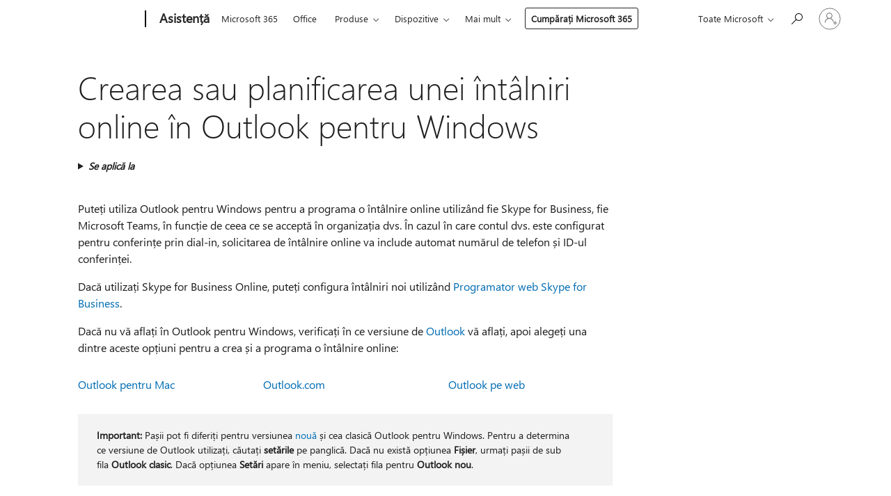

--- FILE ---
content_type: text/html; charset=utf-8
request_url: https://login.microsoftonline.com/common/oauth2/v2.0/authorize?client_id=ee272b19-4411-433f-8f28-5c13cb6fd407&redirect_uri=https%3A%2F%2Fsupport.microsoft.com%2Fsignin-oidc&response_type=code%20id_token&scope=openid%20profile%20offline_access&response_mode=form_post&nonce=639045980313962778.ZDllYzgxZjYtZTJiOC00Nzg2LWI4NGUtMGJmMTZhOTFhYmNlODcyMjE0NzQtYzIwYy00ZDFjLTlhY2QtMWNhYTM4ZmIxMThh&prompt=none&nopa=2&state=CfDJ8MF9taR5d3RHoynoKQkxN0AbuHM7bTDQdyvmGwVcjQcgxRSnKg_6jzYpi05ZAc7pf0n42a2PTPoedfHpUUjcPEHIJ8bx0iYcRkCHHhHFNbZFSXvPnCH_NPWou1OSqgJkFc_0AB9j-0WhxpEPB95j-9u3byOXRBBYokCMRMXCdTeGglFvgTYe_hCsq-Ko2TZF7j1nbZo_0z73B42Uo5HvRXmHSa-2K-te0Sj8SXfm1rqW75SvbCl8VBsOcHizM54w-NjlIXf1YXLkjOe4M2msCn0tDazuWrXwejGv9ERmdAaMWJN9DamGLjJrk7rAYYzNlNW_6Z7nrn41v32eOQL4RBCVnucRMDL2n141YUUrXUef&x-client-SKU=ID_NET6_0&x-client-ver=8.12.1.0&sso_reload=true
body_size: 10144
content:


<!-- Copyright (C) Microsoft Corporation. All rights reserved. -->
<!DOCTYPE html>
<html>
<head>
    <title>Redirecting</title>
    <meta http-equiv="Content-Type" content="text/html; charset=UTF-8">
    <meta http-equiv="X-UA-Compatible" content="IE=edge">
    <meta name="viewport" content="width=device-width, initial-scale=1.0, maximum-scale=2.0, user-scalable=yes">
    <meta http-equiv="Pragma" content="no-cache">
    <meta http-equiv="Expires" content="-1">
    <meta name="PageID" content="FetchSessions" />
    <meta name="SiteID" content="" />
    <meta name="ReqLC" content="1033" />
    <meta name="LocLC" content="en-US" />

    
<meta name="robots" content="none" />

<script type="text/javascript" nonce='WBBkLqhEJe9begXK2yppjA'>//<![CDATA[
$Config={"urlGetCredentialType":"https://login.microsoftonline.com/common/GetCredentialType?mkt=en-US","urlGoToAADError":"https://login.live.com/oauth20_authorize.srf?client_id=ee272b19-4411-433f-8f28-5c13cb6fd407\u0026scope=openid+profile+offline_access\u0026redirect_uri=https%3a%2f%2fsupport.microsoft.com%2fsignin-oidc\u0026response_type=code+id_token\u0026state=[base64]\u0026response_mode=form_post\u0026nonce=639045980313962778.ZDllYzgxZjYtZTJiOC00Nzg2LWI4NGUtMGJmMTZhOTFhYmNlODcyMjE0NzQtYzIwYy00ZDFjLTlhY2QtMWNhYTM4ZmIxMThh\u0026prompt=none\u0026x-client-SKU=ID_NET6_0\u0026x-client-Ver=8.12.1.0\u0026uaid=5e82f0c7ceee43f2bb116f7210bc00e2\u0026msproxy=1\u0026issuer=mso\u0026tenant=common\u0026ui_locales=en-US\u0026epctrc=zf1beoDbphFUjaa%2fHObzPDK6brSewqNbbfKMbpdqzjA%3d9%3a1%3aCANARY%3afCssbtJ5FXA4scAGT94QNJr6hkmynWvLmLQnr1cSeu0%3d\u0026epct=[base64]\u0026jshs=0\u0026nopa=2","urlAppError":"https://support.microsoft.com/signin-oidc","oAppRedirectErrorPostParams":{"error":"interaction_required","error_description":"Session information is not sufficient for single-sign-on.","state":"[base64]"},"iMaxStackForKnockoutAsyncComponents":10000,"fShowButtons":true,"urlCdn":"https://aadcdn.msftauth.net/shared/1.0/","urlDefaultFavicon":"https://aadcdn.msftauth.net/shared/1.0/content/images/favicon_a_eupayfgghqiai7k9sol6lg2.ico","urlPost":"/common/login","iPawnIcon":0,"sPOST_Username":"","fEnableNumberMatching":true,"sFT":"[base64]","sFTName":"flowToken","sCtx":"[base64]","fEnableOneDSClientTelemetry":true,"urlReportPageLoad":"https://login.microsoftonline.com/common/instrumentation/reportpageload?mkt=en-US","dynamicTenantBranding":null,"staticTenantBranding":null,"oAppCobranding":{},"iBackgroundImage":4,"arrSessions":[],"urlMsaStaticMeControl":"https://login.live.com/Me.htm?v=3","fApplicationInsightsEnabled":false,"iApplicationInsightsEnabledPercentage":0,"urlSetDebugMode":"https://login.microsoftonline.com/common/debugmode","fEnableCssAnimation":true,"fDisableAnimationIfAnimationEndUnsupported":true,"fSsoFeasible":true,"fAllowGrayOutLightBox":true,"fProvideV2SsoImprovements":true,"fUseMsaSessionState":true,"fIsRemoteNGCSupported":true,"urlLogin":"https://login.microsoftonline.com/common/reprocess?ctx=[base64]","urlDssoStatus":"https://login.microsoftonline.com/common/instrumentation/dssostatus","iSessionPullType":3,"fUseSameSite":true,"iAllowedIdentities":2,"isGlobalTenant":true,"uiflavor":1001,"fShouldPlatformKeyBeSuppressed":true,"fLoadStringCustomizationPromises":true,"fUseAlternateTextForSwitchToCredPickerLink":true,"fOfflineAccountVisible":false,"fEnableUserStateFix":true,"fShowAccessPassPeek":true,"fUpdateSessionPollingLogic":true,"fEnableShowPickerCredObservable":true,"fFetchSessionsSkipDsso":true,"fIsCiamUserFlowUxNewLogicEnabled":true,"fUseNonMicrosoftDefaultBrandingForCiam":true,"sCompanyDisplayName":"Microsoft Services","fRemoveCustomCss":true,"fFixUICrashForApiRequestHandler":true,"fShowUpdatedKoreanPrivacyFooter":true,"fUsePostCssHotfix":true,"fFixUserFlowBranding":true,"fEnablePasskeyNullFix":true,"fEnableRefreshCookiesFix":true,"fEnableWebNativeBridgeInterstitialUx":true,"fEnableWindowParentingFix":true,"fEnableNativeBridgeErrors":true,"urlAcmaServerPath":"https://login.microsoftonline.com","sTenantId":"common","sMkt":"en-US","fIsDesktop":true,"fUpdateConfigInit":true,"fLogDisallowedCssProperties":true,"fDisallowExternalFonts":true,"scid":1013,"hpgact":1800,"hpgid":7,"apiCanary":"[base64]","canary":"zf1beoDbphFUjaa/HObzPDK6brSewqNbbfKMbpdqzjA=9:1:CANARY:fCssbtJ5FXA4scAGT94QNJr6hkmynWvLmLQnr1cSeu0=","sCanaryTokenName":"canary","fSkipRenderingNewCanaryToken":false,"fEnableNewCsrfProtection":true,"correlationId":"5e82f0c7-ceee-43f2-bb11-6f7210bc00e2","sessionId":"d1a3f08c-58b7-404f-afb2-846527040400","sRingId":"R6","locale":{"mkt":"en-US","lcid":1033},"slMaxRetry":2,"slReportFailure":true,"strings":{"desktopsso":{"authenticatingmessage":"Trying to sign you in"}},"enums":{"ClientMetricsModes":{"None":0,"SubmitOnPost":1,"SubmitOnRedirect":2,"InstrumentPlt":4}},"urls":{"instr":{"pageload":"https://login.microsoftonline.com/common/instrumentation/reportpageload","dssostatus":"https://login.microsoftonline.com/common/instrumentation/dssostatus"}},"browser":{"ltr":1,"Chrome":1,"_Mac":1,"_M131":1,"_D0":1,"Full":1,"RE_WebKit":1,"b":{"name":"Chrome","major":131,"minor":0},"os":{"name":"OSX","version":"10.15.7"},"V":"131.0"},"watson":{"url":"/common/handlers/watson","bundle":"https://aadcdn.msftauth.net/ests/2.1/content/cdnbundles/watson.min_q5ptmu8aniymd4ftuqdkda2.js","sbundle":"https://aadcdn.msftauth.net/ests/2.1/content/cdnbundles/watsonsupportwithjquery.3.5.min_dc940oomzau4rsu8qesnvg2.js","fbundle":"https://aadcdn.msftauth.net/ests/2.1/content/cdnbundles/frameworksupport.min_oadrnc13magb009k4d20lg2.js","resetErrorPeriod":5,"maxCorsErrors":-1,"maxInjectErrors":5,"maxErrors":10,"maxTotalErrors":3,"expSrcs":["https://login.microsoftonline.com","https://aadcdn.msauth.net/","https://aadcdn.msftauth.net/",".login.microsoftonline.com"],"envErrorRedirect":true,"envErrorUrl":"/common/handlers/enverror"},"loader":{"cdnRoots":["https://aadcdn.msauth.net/","https://aadcdn.msftauth.net/"],"logByThrowing":true},"serverDetails":{"slc":"ProdSlices","dc":"SCUS","ri":"SA2XXXX","ver":{"v":[2,1,23173,3]},"rt":"2026-01-21T13:13:52","et":24},"clientEvents":{"enabled":true,"telemetryEnabled":true,"useOneDSEventApi":true,"flush":60000,"autoPost":true,"autoPostDelay":1000,"minEvents":1,"maxEvents":1,"pltDelay":500,"appInsightsConfig":{"instrumentationKey":"69adc3c768bd4dc08c19416121249fcc-66f1668a-797b-4249-95e3-6c6651768c28-7293","webAnalyticsConfiguration":{"autoCapture":{"jsError":true}}},"defaultEventName":"IDUX_ESTSClientTelemetryEvent_WebWatson","serviceID":3,"endpointUrl":""},"fApplyAsciiRegexOnInput":true,"country":"US","fBreakBrandingSigninString":true,"bsso":{"states":{"START":"start","INPROGRESS":"in-progress","END":"end","END_SSO":"end-sso","END_USERS":"end-users"},"nonce":"AwABEgEAAAADAOz_BQD0_z0QyG5WEO-Jb17z0fKqOffTkxQbuYu7qZU75CYXtiUv05Cw9bur949SS_sIjkrSf_yF3kp5BDa-dyqJCLHynecgAA","overallTimeoutMs":4000,"telemetry":{"url":"https://login.microsoftonline.com/common/instrumentation/reportbssotelemetry","type":"ChromeSsoTelemetry","nonce":"AwABDwEAAAADAOz_BQD0_-xBoB9_6C8E1FepGxNiubtQFy2ECnHyfZLtq8prQ-S04PY2VcoXUT82FvXOqcgpTiA9OMIJLGV2rxSyij0s6MF7jDLiJm5eRR-uZV7eXmLCIAA","reportStates":[]},"redirectEndStates":["end"],"cookieNames":{"aadSso":"AADSSO","winSso":"ESTSSSO","ssoTiles":"ESTSSSOTILES","ssoPulled":"SSOCOOKIEPULLED","userList":"ESTSUSERLIST"},"type":"chrome","reason":"Pull suppressed because it was already attempted and the current URL was reloaded."},"urlNoCookies":"https://login.microsoftonline.com/cookiesdisabled","fTrimChromeBssoUrl":true,"inlineMode":5,"fShowCopyDebugDetailsLink":true,"fTenantBrandingCdnAddEventHandlers":true,"fAddTryCatchForIFrameRedirects":true};
//]]></script> 
<script type="text/javascript" nonce='WBBkLqhEJe9begXK2yppjA'>//<![CDATA[
!function(){var e=window,r=e.$Debug=e.$Debug||{},t=e.$Config||{};if(!r.appendLog){var n=[],o=0;r.appendLog=function(e){var r=t.maxDebugLog||25,i=(new Date).toUTCString()+":"+e;n.push(o+":"+i),n.length>r&&n.shift(),o++},r.getLogs=function(){return n}}}(),function(){function e(e,r){function t(i){var a=e[i];if(i<n-1){return void(o.r[a]?t(i+1):o.when(a,function(){t(i+1)}))}r(a)}var n=e.length;t(0)}function r(e,r,i){function a(){var e=!!s.method,o=e?s.method:i[0],a=s.extraArgs||[],u=n.$WebWatson;try{
var c=t(i,!e);if(a&&a.length>0){for(var d=a.length,l=0;l<d;l++){c.push(a[l])}}o.apply(r,c)}catch(e){return void(u&&u.submitFromException&&u.submitFromException(e))}}var s=o.r&&o.r[e];return r=r||this,s&&(s.skipTimeout?a():n.setTimeout(a,0)),s}function t(e,r){return Array.prototype.slice.call(e,r?1:0)}var n=window;n.$Do||(n.$Do={"q":[],"r":[],"removeItems":[],"lock":0,"o":[]});var o=n.$Do;o.when=function(t,n){function i(e){r(e,a,s)||o.q.push({"id":e,"c":a,"a":s})}var a=0,s=[],u=1;"function"==typeof n||(a=n,
u=2);for(var c=u;c<arguments.length;c++){s.push(arguments[c])}t instanceof Array?e(t,i):i(t)},o.register=function(e,t,n){if(!o.r[e]){o.o.push(e);var i={};if(t&&(i.method=t),n&&(i.skipTimeout=n),arguments&&arguments.length>3){i.extraArgs=[];for(var a=3;a<arguments.length;a++){i.extraArgs.push(arguments[a])}}o.r[e]=i,o.lock++;try{for(var s=0;s<o.q.length;s++){var u=o.q[s];u.id==e&&r(e,u.c,u.a)&&o.removeItems.push(u)}}catch(e){throw e}finally{if(0===--o.lock){for(var c=0;c<o.removeItems.length;c++){
for(var d=o.removeItems[c],l=0;l<o.q.length;l++){if(o.q[l]===d){o.q.splice(l,1);break}}}o.removeItems=[]}}}},o.unregister=function(e){o.r[e]&&delete o.r[e]}}(),function(e,r){function t(){if(!a){if(!r.body){return void setTimeout(t)}a=!0,e.$Do.register("doc.ready",0,!0)}}function n(){if(!s){if(!r.body){return void setTimeout(n)}t(),s=!0,e.$Do.register("doc.load",0,!0),i()}}function o(e){(r.addEventListener||"load"===e.type||"complete"===r.readyState)&&t()}function i(){
r.addEventListener?(r.removeEventListener("DOMContentLoaded",o,!1),e.removeEventListener("load",n,!1)):r.attachEvent&&(r.detachEvent("onreadystatechange",o),e.detachEvent("onload",n))}var a=!1,s=!1;if("complete"===r.readyState){return void setTimeout(n)}!function(){r.addEventListener?(r.addEventListener("DOMContentLoaded",o,!1),e.addEventListener("load",n,!1)):r.attachEvent&&(r.attachEvent("onreadystatechange",o),e.attachEvent("onload",n))}()}(window,document),function(){function e(){
return f.$Config||f.ServerData||{}}function r(e,r){var t=f.$Debug;t&&t.appendLog&&(r&&(e+=" '"+(r.src||r.href||"")+"'",e+=", id:"+(r.id||""),e+=", async:"+(r.async||""),e+=", defer:"+(r.defer||"")),t.appendLog(e))}function t(){var e=f.$B;if(void 0===d){if(e){d=e.IE}else{var r=f.navigator.userAgent;d=-1!==r.indexOf("MSIE ")||-1!==r.indexOf("Trident/")}}return d}function n(){var e=f.$B;if(void 0===l){if(e){l=e.RE_Edge}else{var r=f.navigator.userAgent;l=-1!==r.indexOf("Edge")}}return l}function o(e){
var r=e.indexOf("?"),t=r>-1?r:e.length,n=e.lastIndexOf(".",t);return e.substring(n,n+v.length).toLowerCase()===v}function i(){var r=e();return(r.loader||{}).slReportFailure||r.slReportFailure||!1}function a(){return(e().loader||{}).redirectToErrorPageOnLoadFailure||!1}function s(){return(e().loader||{}).logByThrowing||!1}function u(e){if(!t()&&!n()){return!1}var r=e.src||e.href||"";if(!r){return!0}if(o(r)){var i,a,s;try{i=e.sheet,a=i&&i.cssRules,s=!1}catch(e){s=!0}if(i&&!a&&s){return!0}
if(i&&a&&0===a.length){return!0}}return!1}function c(){function t(e){g.getElementsByTagName("head")[0].appendChild(e)}function n(e,r,t,n){var u=null;return u=o(e)?i(e):"script"===n.toLowerCase()?a(e):s(e,n),r&&(u.id=r),"function"==typeof u.setAttribute&&(u.setAttribute("crossorigin","anonymous"),t&&"string"==typeof t&&u.setAttribute("integrity",t)),u}function i(e){var r=g.createElement("link");return r.rel="stylesheet",r.type="text/css",r.href=e,r}function a(e){
var r=g.createElement("script"),t=g.querySelector("script[nonce]");if(r.type="text/javascript",r.src=e,r.defer=!1,r.async=!1,t){var n=t.nonce||t.getAttribute("nonce");r.setAttribute("nonce",n)}return r}function s(e,r){var t=g.createElement(r);return t.src=e,t}function d(e,r){if(e&&e.length>0&&r){for(var t=0;t<e.length;t++){if(-1!==r.indexOf(e[t])){return!0}}}return!1}function l(r){if(e().fTenantBrandingCdnAddEventHandlers){var t=d(E,r)?E:b;if(!(t&&t.length>1)){return r}for(var n=0;n<t.length;n++){
if(-1!==r.indexOf(t[n])){var o=t[n+1<t.length?n+1:0],i=r.substring(t[n].length);return"https://"!==t[n].substring(0,"https://".length)&&(o="https://"+o,i=i.substring("https://".length)),o+i}}return r}if(!(b&&b.length>1)){return r}for(var a=0;a<b.length;a++){if(0===r.indexOf(b[a])){return b[a+1<b.length?a+1:0]+r.substring(b[a].length)}}return r}function f(e,t,n,o){if(r("[$Loader]: "+(L.failMessage||"Failed"),o),w[e].retry<y){return w[e].retry++,h(e,t,n),void c._ReportFailure(w[e].retry,w[e].srcPath)}n&&n()}
function v(e,t,n,o){if(u(o)){return f(e,t,n,o)}r("[$Loader]: "+(L.successMessage||"Loaded"),o),h(e+1,t,n);var i=w[e].onSuccess;"function"==typeof i&&i(w[e].srcPath)}function h(e,o,i){if(e<w.length){var a=w[e];if(!a||!a.srcPath){return void h(e+1,o,i)}a.retry>0&&(a.srcPath=l(a.srcPath),a.origId||(a.origId=a.id),a.id=a.origId+"_Retry_"+a.retry);var s=n(a.srcPath,a.id,a.integrity,a.tagName);s.onload=function(){v(e,o,i,s)},s.onerror=function(){f(e,o,i,s)},s.onreadystatechange=function(){
"loaded"===s.readyState?setTimeout(function(){v(e,o,i,s)},500):"complete"===s.readyState&&v(e,o,i,s)},t(s),r("[$Loader]: Loading '"+(a.srcPath||"")+"', id:"+(a.id||""))}else{o&&o()}}var p=e(),y=p.slMaxRetry||2,m=p.loader||{},b=m.cdnRoots||[],E=m.tenantBrandingCdnRoots||[],L=this,w=[];L.retryOnError=!0,L.successMessage="Loaded",L.failMessage="Error",L.Add=function(e,r,t,n,o,i){e&&w.push({"srcPath":e,"id":r,"retry":n||0,"integrity":t,"tagName":o||"script","onSuccess":i})},L.AddForReload=function(e,r){
var t=e.src||e.href||"";L.Add(t,"AddForReload",e.integrity,1,e.tagName,r)},L.AddIf=function(e,r,t){e&&L.Add(r,t)},L.Load=function(e,r){h(0,e,r)}}var d,l,f=window,g=f.document,v=".css";c.On=function(e,r,t){if(!e){throw"The target element must be provided and cannot be null."}r?c.OnError(e,t):c.OnSuccess(e,t)},c.OnSuccess=function(e,t){if(!e){throw"The target element must be provided and cannot be null."}if(u(e)){return c.OnError(e,t)}var n=e.src||e.href||"",o=i(),s=a();r("[$Loader]: Loaded",e);var d=new c
;d.failMessage="Reload Failed",d.successMessage="Reload Success",d.Load(null,function(){if(o){throw"Unexpected state. ResourceLoader.Load() failed despite initial load success. ['"+n+"']"}s&&(document.location.href="/error.aspx?err=504")})},c.OnError=function(e,t){var n=e.src||e.href||"",o=i(),s=a();if(!e){throw"The target element must be provided and cannot be null."}r("[$Loader]: Failed",e);var u=new c;u.failMessage="Reload Failed",u.successMessage="Reload Success",u.AddForReload(e,t),
u.Load(null,function(){if(o){throw"Failed to load external resource ['"+n+"']"}s&&(document.location.href="/error.aspx?err=504")}),c._ReportFailure(0,n)},c._ReportFailure=function(e,r){if(s()&&!t()){throw"[Retry "+e+"] Failed to load external resource ['"+r+"'], reloading from fallback CDN endpoint"}},f.$Loader=c}(),function(){function e(){if(!E){var e=new h.$Loader;e.AddIf(!h.jQuery,y.sbundle,"WebWatson_DemandSupport"),y.sbundle=null,delete y.sbundle,e.AddIf(!h.$Api,y.fbundle,"WebWatson_DemandFramework"),
y.fbundle=null,delete y.fbundle,e.Add(y.bundle,"WebWatson_DemandLoaded"),e.Load(r,t),E=!0}}function r(){if(h.$WebWatson){if(h.$WebWatson.isProxy){return void t()}m.when("$WebWatson.full",function(){for(;b.length>0;){var e=b.shift();e&&h.$WebWatson[e.cmdName].apply(h.$WebWatson,e.args)}})}}function t(){if(!h.$WebWatson||h.$WebWatson.isProxy){if(!L&&JSON){try{var e=new XMLHttpRequest;e.open("POST",y.url),e.setRequestHeader("Accept","application/json"),
e.setRequestHeader("Content-Type","application/json; charset=UTF-8"),e.setRequestHeader("canary",p.apiCanary),e.setRequestHeader("client-request-id",p.correlationId),e.setRequestHeader("hpgid",p.hpgid||0),e.setRequestHeader("hpgact",p.hpgact||0);for(var r=-1,t=0;t<b.length;t++){if("submit"===b[t].cmdName){r=t;break}}var o=b[r]?b[r].args||[]:[],i={"sr":y.sr,"ec":"Failed to load external resource [Core Watson files]","wec":55,"idx":1,"pn":p.pgid||"","sc":p.scid||0,"hpg":p.hpgid||0,
"msg":"Failed to load external resource [Core Watson files]","url":o[1]||"","ln":0,"ad":0,"an":!1,"cs":"","sd":p.serverDetails,"ls":null,"diag":v(y)};e.send(JSON.stringify(i))}catch(e){}L=!0}y.loadErrorUrl&&window.location.assign(y.loadErrorUrl)}n()}function n(){b=[],h.$WebWatson=null}function o(r){return function(){var t=arguments;b.push({"cmdName":r,"args":t}),e()}}function i(){var e=["foundException","resetException","submit"],r=this;r.isProxy=!0;for(var t=e.length,n=0;n<t;n++){var i=e[n];i&&(r[i]=o(i))}
}function a(e,r,t,n,o,i,a){var s=h.event;return i||(i=l(o||s,a?a+2:2)),h.$Debug&&h.$Debug.appendLog&&h.$Debug.appendLog("[WebWatson]:"+(e||"")+" in "+(r||"")+" @ "+(t||"??")),$.submit(e,r,t,n,o||s,i,a)}function s(e,r){return{"signature":e,"args":r,"toString":function(){return this.signature}}}function u(e){for(var r=[],t=e.split("\n"),n=0;n<t.length;n++){r.push(s(t[n],[]))}return r}function c(e){for(var r=[],t=e.split("\n"),n=0;n<t.length;n++){var o=s(t[n],[]);t[n+1]&&(o.signature+="@"+t[n+1],n++),r.push(o)
}return r}function d(e){if(!e){return null}try{if(e.stack){return u(e.stack)}if(e.error){if(e.error.stack){return u(e.error.stack)}}else if(window.opera&&e.message){return c(e.message)}}catch(e){}return null}function l(e,r){var t=[];try{for(var n=arguments.callee;r>0;){n=n?n.caller:n,r--}for(var o=0;n&&o<w;){var i="InvalidMethod()";try{i=n.toString()}catch(e){}var a=[],u=n.args||n.arguments;if(u){for(var c=0;c<u.length;c++){a[c]=u[c]}}t.push(s(i,a)),n=n.caller,o++}}catch(e){t.push(s(e.toString(),[]))}
var l=d(e);return l&&(t.push(s("--- Error Event Stack -----------------",[])),t=t.concat(l)),t}function f(e){if(e){try{var r=/function (.{1,})\(/,t=r.exec(e.constructor.toString());return t&&t.length>1?t[1]:""}catch(e){}}return""}function g(e){if(e){try{if("string"!=typeof e&&JSON&&JSON.stringify){var r=f(e),t=JSON.stringify(e);return t&&"{}"!==t||(e.error&&(e=e.error,r=f(e)),(t=JSON.stringify(e))&&"{}"!==t||(t=e.toString())),r+":"+t}}catch(e){}}return""+(e||"")}function v(e){var r=[];try{
if(jQuery?(r.push("jQuery v:"+jQuery().jquery),jQuery.easing?r.push("jQuery.easing:"+JSON.stringify(jQuery.easing)):r.push("jQuery.easing is not defined")):r.push("jQuery is not defined"),e&&e.expectedVersion&&r.push("Expected jQuery v:"+e.expectedVersion),m){var t,n="";for(t=0;t<m.o.length;t++){n+=m.o[t]+";"}for(r.push("$Do.o["+n+"]"),n="",t=0;t<m.q.length;t++){n+=m.q[t].id+";"}r.push("$Do.q["+n+"]")}if(h.$Debug&&h.$Debug.getLogs){var o=h.$Debug.getLogs();o&&o.length>0&&(r=r.concat(o))}if(b){
for(var i=0;i<b.length;i++){var a=b[i];if(a&&"submit"===a.cmdName){try{if(JSON&&JSON.stringify){var s=JSON.stringify(a);s&&r.push(s)}}catch(e){r.push(g(e))}}}}}catch(e){r.push(g(e))}return r}var h=window,p=h.$Config||{},y=p.watson,m=h.$Do;if(!h.$WebWatson&&y){var b=[],E=!1,L=!1,w=10,$=h.$WebWatson=new i;$.CB={},$._orgErrorHandler=h.onerror,h.onerror=a,$.errorHooked=!0,m.when("jQuery.version",function(e){y.expectedVersion=e}),m.register("$WebWatson")}}(),function(){function e(e,r){
for(var t=r.split("."),n=t.length,o=0;o<n&&null!==e&&void 0!==e;){e=e[t[o++]]}return e}function r(r){var t=null;return null===u&&(u=e(i,"Constants")),null!==u&&r&&(t=e(u,r)),null===t||void 0===t?"":t.toString()}function t(t){var n=null;return null===a&&(a=e(i,"$Config.strings")),null!==a&&t&&(n=e(a,t.toLowerCase())),null!==n&&void 0!==n||(n=r(t)),null===n||void 0===n?"":n.toString()}function n(e,r){var n=null;return e&&r&&r[e]&&(n=t("errors."+r[e])),n||(n=t("errors."+e)),n||(n=t("errors."+c)),n||(n=t(c)),n}
function o(t){var n=null;return null===s&&(s=e(i,"$Config.urls")),null!==s&&t&&(n=e(s,t.toLowerCase())),null!==n&&void 0!==n||(n=r(t)),null===n||void 0===n?"":n.toString()}var i=window,a=null,s=null,u=null,c="GENERIC_ERROR";i.GetString=t,i.GetErrorString=n,i.GetUrl=o}(),function(){var e=window,r=e.$Config||{};e.$B=r.browser||{}}(),function(){function e(e,r,t){e&&e.addEventListener?e.addEventListener(r,t):e&&e.attachEvent&&e.attachEvent("on"+r,t)}function r(r,t){e(document.getElementById(r),"click",t)}
function t(r,t){var n=document.getElementsByName(r);n&&n.length>0&&e(n[0],"click",t)}var n=window;n.AddListener=e,n.ClickEventListenerById=r,n.ClickEventListenerByName=t}();
//]]></script> 
<script type="text/javascript" nonce='WBBkLqhEJe9begXK2yppjA'>//<![CDATA[
!function(t,e){!function(){var n=e.getElementsByTagName("head")[0];n&&n.addEventListener&&(n.addEventListener("error",function(e){null!==e.target&&"cdn"===e.target.getAttribute("data-loader")&&t.$Loader.OnError(e.target)},!0),n.addEventListener("load",function(e){null!==e.target&&"cdn"===e.target.getAttribute("data-loader")&&t.$Loader.OnSuccess(e.target)},!0))}()}(window,document);
//]]></script>
    <script type="text/javascript" nonce='WBBkLqhEJe9begXK2yppjA'>
        ServerData = $Config;
    </script>

    <script data-loader="cdn" crossorigin="anonymous" src="https://aadcdn.msftauth.net/shared/1.0/content/js/FetchSessions_Core_Zrgqf3NDZY6QoRSGjvZAAQ2.js" integrity='sha384-ZiCm7FNkvHCzGABuQsNqI+NbQpuukT8O8DH+5NRo+GBSrdhUPzoMJLcFvVj8ky+R' nonce='WBBkLqhEJe9begXK2yppjA'></script>

</head>
<body data-bind="defineGlobals: ServerData" style="display: none">
</body>
</html>

--- FILE ---
content_type: application/javascript
request_url: https://mem.gfx.ms/meversion?partner=SMCConvergence&market=ro-ro&uhf=1
body_size: 9869
content:
window.MSA=window.MSA||{};window.MSA.MeControl=window.MSA.MeControl||{};window.MSA.MeControl.Config={"ver":"10.25136.1","mkt":"ro-RO","ptn":"smcconvergence","gfx":"https://amcdn.msftauth.net","dbg":false,"aad":true,"int":false,"pxy":true,"msTxt":false,"rwd":true,"telEvs":"PageAction, PageView, ContentUpdate, OutgoingRequest, ClientError, PartnerApiCall, TrackedScenario","instKey":"b8ffe739c47a401190627519795ca4d2-044a8309-9d4b-430b-9d47-6e87775cbab6-6888","oneDSUrl":"https://js.monitor.azure.com/scripts/c/ms.shared.analytics.mectrl-3.gbl.min.js","remAcc":true,"main":"meBoot","wrapperId":"uhf","cdnRegex":"^(?:https?:\\/\\/)?(mem\\.gfx\\.ms(?!\\.)|controls\\.account.microsoft?(?:-int|-dev)?(\\.com)?(:[0-9]{1,6})|amcdn\\.ms(?:ft)?auth\\.net(?!\\.))","timeoutMs":30000,"graphv2":true,"graphinfo":{"graphclientid":"7eadcef8-456d-4611-9480-4fff72b8b9e2","graphscope":"user.read","graphcodeurl":"https://login.microsoftonline.com/common/oauth2/v2.0/authorize","graphredirecturi":"https://amcdn.msftauth.net/me/callgraph","graphphotourl":"https://graph.microsoft.com/v1.0/me/photos/96x96/$value"},"aadUrl":"https://myaccount.microsoft.com","msaUrl":"https://account.microsoft.com/","authAppUpsellUrl":"","cache":true,"cacheRetention":{"picRetention":604800000,"authAppRetention":94670856000},"enableAADTelemetry":true,"enableTelemetry":true};window.MeControl=window.MeControl||{};window.MeControl.Config={"ver":"10.25136.1","mkt":"ro-RO","ptn":"smcconvergence","gfx":"https://amcdn.msftauth.net","dbg":false,"aad":true,"int":false,"pxy":true,"msTxt":false,"rwd":true,"telEvs":"PageAction, PageView, ContentUpdate, OutgoingRequest, ClientError, PartnerApiCall, TrackedScenario","instKey":"b8ffe739c47a401190627519795ca4d2-044a8309-9d4b-430b-9d47-6e87775cbab6-6888","oneDSUrl":"https://js.monitor.azure.com/scripts/c/ms.shared.analytics.mectrl-3.gbl.min.js","remAcc":true,"main":"meBoot","wrapperId":"uhf","cdnRegex":"^(?:https?:\\/\\/)?(mem\\.gfx\\.ms(?!\\.)|controls\\.account.microsoft?(?:-int|-dev)?(\\.com)?(:[0-9]{1,6})|amcdn\\.ms(?:ft)?auth\\.net(?!\\.))","timeoutMs":30000,"graphv2":true,"graphinfo":{"graphclientid":"7eadcef8-456d-4611-9480-4fff72b8b9e2","graphscope":"user.read","graphcodeurl":"https://login.microsoftonline.com/common/oauth2/v2.0/authorize","graphredirecturi":"https://amcdn.msftauth.net/me/callgraph","graphphotourl":"https://graph.microsoft.com/v1.0/me/photos/96x96/$value"},"aadUrl":"https://myaccount.microsoft.com","msaUrl":"https://account.microsoft.com/","authAppUpsellUrl":"","cache":true,"cacheRetention":{"picRetention":604800000,"authAppRetention":94670856000},"enableAADTelemetry":true,"enableTelemetry":true};this.MeControl=this.MeControl||{},this.MeControl.WebInline=function(t){"use strict";var o=function(){return(o=Object.assign||function(e){for(var n,t=1,r=arguments.length;t<r;t++)for(var o in n=arguments[t])Object.prototype.hasOwnProperty.call(n,o)&&(e[o]=n[o]);return e}).apply(this,arguments)};function i(){for(var e=0,n=0,t=arguments.length;n<t;n++)e+=arguments[n].length;var r=Array(e),o=0;for(n=0;n<t;n++)for(var i=arguments[n],a=0,c=i.length;a<c;a++,o++)r[o]=i[a];return r}var n,r="ABCDEFGHIJKLMNOPQRSTUVWXYZabcdefghijklmnopqrstuvwxyz0123456789+/",a=16,c=63,s=f();function u(){return s}function f(e){var n=0,t=e||function(){var e="";for(;e.length<a;)e+=r[Math.floor(Math.random()*r.length)];return e}();return{getValue:function(){var e=t+"."+n;return e.length>c&&(e=e.substring(0,c)+"!"),e},extend:function(){t=this.getValue(),n=0},increment:function(){n++}}}function l(){return n}function d(e){n=e}var p=window,m=p.MeControl=p.MeControl||{},v=Date.now?function(){return Date.now()}:function(){return+new Date},g=function(){return p.performance.now()},h=function(){return p.performance&&p.performance.getEntries?window.performance.getEntries():[]},y=function(){return p.location};var e=p.requestAnimationFrame?function(e){return p.requestAnimationFrame(e)}:function(e){return setTimeout(function(){return e(g())})},C="mectrl",w="_",S=new RegExp("^"+C,"i");function T(){for(var e=[],n=0;n<arguments.length;n++)e[n]=arguments[n];var t=e.join(w);return S.test(t)||(t=C+w+t),t}var b="MeControlError::";function A(e,n){void 0===n&&(n=!1);var t=new Error(""+b+e);return t.mcIsTimeout=n,t}var E=(Object.defineProperty(N.prototype,"defaultPrevented",{get:function(){return this._defaultPrevented},enumerable:!0,configurable:!0}),N.prototype.preventDefault=function(){this._defaultPrevented=!0},N);function N(e,n){this.type=e,this.detail=n,this._defaultPrevented=!1}var I=(P.prototype.addEventListener=function(e,n){e in this._listeners||(this._listeners[e]=[]),this._listeners[e].push(n)},P.prototype.removeEventListener=function(e,n){if(e in this._listeners){var t=this._listeners[e],r=t.indexOf(n);-1!==r&&t.splice(r,1)}},P.prototype.dispatchEvent=function(e){if(!(e.type in this._listeners))return!0;for(var n=this._listeners[e.type],t=new E(e.type,e.detail),r=0,o=n.length;r<o;r++)n[r].call(this,t);return!t.defaultPrevented},P);function P(){this._listeners={}}var M="msameid";t.id=U();try{var D=p.sessionStorage;D&&(t.id=D.getItem(M)||U(),D.setItem(M,t.id))}catch(e){}function U(){return(e()+e()+"-"+e()+"-4"+e().substr(0,3)+"-"+e()+"-"+e()+e()+e()).toLowerCase();function e(){return(65536*(1+Math.random())|0).toString(16).substring(1)}}function O(e,n){return Object.prototype.hasOwnProperty.call(e,n)}var x,L,k=Object.assign||o,_={};function R(e,n){e=e.toLowerCase(),_[e]=_[e]||{},k(_[e],n)}var F=null;function j(){var e=m.Config;return null==F&&""!=m.Config.cdnRegex&&(L=new RegExp(m.Config.cdnRegex),F=V(L)),F||e.gfx}function V(e){var n=document.getElementsByTagName("script");if(n)for(var t=Array.prototype.slice.call(n),r=0;r<t.length;r++){var o=e.exec(t[r].src);if(o)return o[0]}}function B(e){try{return new URL(e),!0}catch(e){return!1}}var J,q=[],G=/ContentUpdate|PageAction|TrackedScenario/,W=!0,H=!1,X="complete"===document.readyState,z=[];function K(e){!(W=e)&&0<z.length&&Y()}function Q(e,n){var t=e.partA.name.split(".").pop();m.Config.telEvs&&-1!==m.Config.telEvs.indexOf(t)&&(z.push(e),W?(H||(H=!0,window.addEventListener("beforeunload",Y,!0)),X&&!1!==n&&(!0===n||G.test(t))&&setTimeout(Y,0)):Y())}function Y(){if(window.removeEventListener("beforeunload",Y,!0),H=!1,0<z.length){if(!m.Config.isUT)J(z),function(){for(var e=0;e<q.length;e++)if(q[e][1]())return q[e][0];return function(){}}()(z);z=[]}}function Z(e){return e?e.replace(/([^?&]*)=([^&#]*)/g,"$1=**").replace(/#.*/,""):e}X||window.addEventListener("load",function(){X=!0,Y()});var $=U(),ee=[],ne="None",te={counts:"0-0"};function re(e){var n=u();return n.increment(),"ContentUpdate"===e.eventType&&e.content&&"Application"===e.content.source&&(ne=e.content.id),{cv:n.getValue(),impressionGuid:$,pageName:ne,date:new Date,timestamp:g(),accounts:te}}function oe(){return te.current}var ie=g(),ae={};function ce(e,n){var t=Z(y().href);return{metaTags:{authtype:n&&n.toString(),pgpart:m.Config.ptn},config:m.Config,url:t,accts:e}}function se(e,n,t){return{ver:"2.1",name:e,time:n.toISOString(),appId:"JS:MeControl",cV:t,flags:2097152,ext:{javascript:{ver:"1.1",libVer:"4.2.3",domain:y().hostname,userConsent:!1},app:{env:m.Config.int?"Test":"Prod"}}}}function ue(e,n){ae[e]=n,function(e){for(var n=[],t=[],r=0;r<ee.length;r++)ee[r][0].eventType===e?t.push(ee[r]):n.push(ee[r]);return ee=n,t}(e).forEach(function(e){Q(n(e[0],e[1]),e[0].isCritical)})}function fe(e){var n=function(e){var n=ae[e.eventType];return n?n(e,re(e)):null}(e);n?Q(n,e.isCritical):function(e){ee.push([e,re(e)])}(e)}var le="Ms.Webi.ClientError";function de(e,n){var t;return{partA:se(le,n.date,n.cv),partB:void 0,partC:{baseType:void 0,errorName:e.name,errorMessage:(t=e.details,t.replace(/\n/g,"\\n")),errorType:e.type,errorInfo:JSON.stringify(ce(n.accounts.counts,n.accounts.current)),severity:e.severity||2,wasDisplayed:e.displayed,pageName:n.pageName,impressionGuid:n.impressionGuid,market:m.Config.mkt}}}var pe="Ms.Webi.OutgoingRequest",me="Ms.Qos.OutgoingServiceRequest";function ve(e,n){var t=function(e){for(var n=h(),t=0,r=n;t<r.length;t++){var o=r[t];if(o.name===e||-1!==o.name.indexOf(e))return o}return}(e.url),r=Math.round(ge(t)||e.duration),o=function(e){if(e){var n=document.createElement("a");n.href=e;for(var t=n.pathname.split("/"),r=t.length-1;0<=r;r--)if(t[r])return t[r]}return}(t?t.name:e.url)||e.serviceOperation;return{partA:se(pe,n.date,n.cv),partB:{operationName:o,dependencyOperationName:e.serviceOperation,dependencyName:e.service,latencyMs:r,succeeded:e.success,targetUri:Z(e.url)},partC:{baseType:me,message:e.message,pageName:n.pageName,impressionGuid:n.impressionGuid,market:m.Config.mkt,customData:JSON.stringify(k({},{computedDuration:e.duration||-1,perfDuration:ge(t)||-1},ce(n.accounts.counts,n.accounts.current)))}}}function ge(e){if(e)switch(e.entryType){case"navigation":return e.responseEnd-e.startTime;case"resource":default:return e.duration}}var he="Ms.Webi.MeControl.TrackedScenario";function ye(e,n){return{partA:se(he,n.date,n.cv),partB:void 0,partC:{baseType:void 0,partner:m.Config.ptn,controlVersion:m.Config.ver,market:m.Config.mkt,scenario:e.scenario,action:e.action,previousAction:e.previousAction,success:e.success,durationMs:e.durationMs,details:e.details}}}var Ce=setTimeout;function we(e){return Boolean(e&&void 0!==e.length)}function Se(){}function Te(e){if(!(this instanceof Te))throw new TypeError("Promises must be constructed via new");if("function"!=typeof e)throw new TypeError("not a function");this._state=0,this._handled=!1,this._value=void 0,this._deferreds=[],Pe(e,this)}function be(t,r){for(;3===t._state;)t=t._value;0!==t._state?(t._handled=!0,Te._immediateFn(function(){var e=1===t._state?r.onFulfilled:r.onRejected;if(null!==e){var n;try{n=e(t._value)}catch(e){return void Ee(r.promise,e)}Ae(r.promise,n)}else(1===t._state?Ae:Ee)(r.promise,t._value)})):t._deferreds.push(r)}function Ae(n,e){try{if(e===n)throw new TypeError("A promise cannot be resolved with itself.");if(e&&("object"==typeof e||"function"==typeof e)){var t=e.then;if(e instanceof Te)return n._state=3,n._value=e,void Ne(n);if("function"==typeof t)return void Pe(function(e,n){return function(){e.apply(n,arguments)}}(t,e),n)}n._state=1,n._value=e,Ne(n)}catch(e){Ee(n,e)}}function Ee(e,n){e._state=2,e._value=n,Ne(e)}function Ne(e){2===e._state&&0===e._deferreds.length&&Te._immediateFn(function(){e._handled||Te._unhandledRejectionFn(e._value)});for(var n=0,t=e._deferreds.length;n<t;n++)be(e,e._deferreds[n]);e._deferreds=null}function Ie(e,n,t){this.onFulfilled="function"==typeof e?e:null,this.onRejected="function"==typeof n?n:null,this.promise=t}function Pe(e,n){var t=!1;try{e(function(e){t||(t=!0,Ae(n,e))},function(e){t||(t=!0,Ee(n,e))})}catch(e){if(t)return;t=!0,Ee(n,e)}}Te.prototype.catch=function(e){return this.then(null,e)},Te.prototype.then=function(e,n){var t=new this.constructor(Se);return be(this,new Ie(e,n,t)),t},Te.prototype.finally=function(n){var t=this.constructor;return this.then(function(e){return t.resolve(n()).then(function(){return e})},function(e){return t.resolve(n()).then(function(){return t.reject(e)})})},Te.all=function(n){return new Te(function(r,o){if(!we(n))return o(new TypeError("Promise.all accepts an array"));var i=Array.prototype.slice.call(n);if(0===i.length)return r([]);var a=i.length;function c(n,e){try{if(e&&("object"==typeof e||"function"==typeof e)){var t=e.then;if("function"==typeof t)return void t.call(e,function(e){c(n,e)},o)}i[n]=e,0==--a&&r(i)}catch(e){o(e)}}for(var e=0;e<i.length;e++)c(e,i[e])})},Te.resolve=function(n){return n&&"object"==typeof n&&n.constructor===Te?n:new Te(function(e){e(n)})},Te.reject=function(t){return new Te(function(e,n){n(t)})},Te.race=function(o){return new Te(function(e,n){if(!we(o))return n(new TypeError("Promise.race accepts an array"));for(var t=0,r=o.length;t<r;t++)Te.resolve(o[t]).then(e,n)})},Te._immediateFn="function"==typeof setImmediate&&function(e){setImmediate(e)}||function(e){Ce(e,0)},Te._unhandledRejectionFn=function(e){"undefined"!=typeof console&&console&&console.warn("Possible Unhandled Promise Rejection:",e)};var Me,De=window,Ue=3;if("performance"in window==0&&(De.performance={}),Date.now=Date.now||function(){return(new Date).getTime()},"now"in window.performance==!1){var Oe=Date.now();window.performance.timing&&window.performance.timing.navigationStart&&(Oe=window.performance.timing.navigationStart),window.performance.now=function(){return Date.now()-Oe}}var xe=[];function Le(e){xe=xe.concat(e),ke()}function ke(){Me&&(xe.forEach(function(e){Me.track(function(e){return{name:e.partA.name,data:o(o({},e.partA),{data:o({baseData:e.partB&&o({},e.partB)},e.partC)})}}(e))}),xe=[])}var _e=window,Re=(void 0!==_e.trustedTypes&&void 0!==_e.trustedTypes.createPolicy?_e.trustedTypes:{createPolicy:function(e,n){return n}}).createPolicy("1DSScriptURL",{createScriptURL:function(e){if(e){if("https://js.monitor.azure.com"===new URL(e).origin)return e;throw A("1DS Script url is not trusted. Does not match the expected origin.")}throw A("1DS Script url is not trusted. Expected url is not defined.")}});function Fe(){return new Te(function(o,n){if(Me)o();else{var i=0,t=m.Config.oneDSUrl,e=document.getElementsByTagName("head")[0],r=document.createElement("script");r.async=!0,r.type="text/javascript",r.charset="UTF-8";try{r.src=Re.createScriptURL(t)}catch(e){c(),n(e)}var a=setTimeout(function(){c(),n(A("oneDsMeControl download timed out: "+t,!0))},m.Config.timeoutMs);r.onload=s,r.onerror=function(e){c(),n(A("oneDsMeControl failed to download/parse/compile: "+t,!0))},r.crossOrigin="anonymous",e.appendChild(r)}function c(){clearTimeout(a),r&&(r.onerror=r.onload=void 0,r=void 0)}function s(e){i<Ue?setTimeout(u,0):n("oneDsMeControl did not instantiate")}function u(){i++;try{if(!De.oneDsMeControl)throw"oneDsMeControl variable is undefined";var e=new De.oneDsMeControl.AppInsightsCore,n=new De.oneDsMeControl.PostChannel,t=new De.oneDsMeControl.PropertiesPlugin,r={instrumentationKey:m.Config.instKey,extensions:[n,t],extensionConfig:[],cookieCfg:{ignoreCookies:["ANON","MicrosoftApplicationsTelemetryDeviceId"]}};r.extensionConfig[n.identifier]={eventsLimitInMem:50},r.extensionConfig[t.identifier]={gpcDataSharingOptIn:!1,hashIdentifiers:!0},e.initialize(r,[]),Me=e,c(),o()}catch(e){s()}}})}function je(e){var n,t;!function(e){J=e}(Le),K(!1),ue("ClientError",de),ue("OutgoingRequest",ve),ue("TrackedScenario",ye),(null===(t=null===(n=m)||void 0===n?void 0:n.Config)||void 0===t?void 0:t.enableTelemetry)&&Fe().then(function(){ke()}).catch(function(){Fe().then(function(){ke()})})}function Ve(e){var n,t,r,o;if((null===(t=null===(n=m)||void 0===n?void 0:n.Config)||void 0===t?void 0:t.enableTelemetry)&&((null===(o=null===(r=m)||void 0===r?void 0:r.Config)||void 0===o?void 0:o.enableAADTelemetry)||"aad"!==oe()&&void 0!==oe())){var i,a;if("ContentUpdate"===(a=e).eventType&&"Application"===a.content.source&&"Initial Collapsed"===a.content.id||"PageAction"===(i=e).eventType&&i.content&&("Sign Out"==i.content.id||"View Account"==i.content.id)){var c=l();if(c){var s=new E("telemetry",{data:{event:e}});c.syntheticEventTarget.dispatchEvent(s)}}fe(e)}}function Be(){var n=g();h().filter(function(e){return function(e){var n=document.createElement("a");n.href=e;var t=n.hostname;return Je.test(t)}(e.name)}).forEach(function(e){return Ve({eventType:"OutgoingRequest",serviceOperation:"LoadResource",service:"MeControl",url:e.name,success:!0,duration:n-e.startTime})})}je(m.Config&&m.Config.main);var Je=/^(?:mem\.gfx\.ms|controls\.account\.microsoft|amcdn\.ms(?:ft)?auth\.net)/i;function qe(r,o){return new Te(function(e,n){var t=setTimeout(function(){n(A("Promise timed out after "+o+"ms.",!0))},o);r.then(e,n).finally(function(){clearTimeout(t)})})}void 0!==p.Promise&&-1!==p.Promise.toString().indexOf("[native code]")&&(Te._immediateFn=function(e){return p.Promise.resolve().then(e)}),Te._unhandledRejectionFn=function(e){Ve({eventType:"ClientError",isCritical:!0,name:e.message||"(falsey message property on error)",type:"UnhandledPromiseRejection",details:e.stack||"",displayed:!1,severity:e.mcIsTimeout?3:2})};var Ge=[];var We={};function He(e){return We[e]}function Xe(e,n,t){We[e]={id:e,bundlePromise:n,exports:t}}function ze(e,n,t){var r,o;o="function"==typeof n?(r=[],n):(r=n,t),function(e,n,t){Ge.push({id:e,deps:n,factory:t})}(e,r,o)}var Ke={"@mecontrol/web-inline":"meInline","@mecontrol/web-boot":"meBoot","@mecontrol/web-core":"meCore"},Qe=window,Ye=(void 0!==Qe.trustedTypes&&void 0!==Qe.trustedTypes.createPolicy?Qe.trustedTypes:{createPolicy:function(e,n){return n}}).createPolicy("MeControlScriptURL",{createScriptURL:function(e){if(B(e)&&new URL(e).origin===j()||!B(e)&&0===e.indexOf(j()))return e;throw A("MeControl Script url is not trusted. Does not match the expected origin.")}});function Ze(e){try{e in Ke&&(e=Ke[e]),$e();var n=He(e);if(n)return n.bundlePromise;var t=function(u){return new Te(function(i,a){var e=g(),c=function(e){var n=m.Config;return j()+"/scripts/me/MeControl/"+n.ver+"/"+n.mkt+"/"+e+(n.dbg?"":".min")+".js"}(u),n=document.getElementsByTagName("head")[0],t=document.createElement("script");t.async=!0,t.type="text/javascript",t.charset="UTF-8";try{t.src=Ye.createScriptURL(c)}catch(e){s(),a(e)}var r=setTimeout(function(){var e=s(),n="Bundle download timed out";en(u,e,c,!0,n),a(A(n+": "+u+" ("+c+")",!0))},m.Config.timeoutMs);function s(){return clearTimeout(r),t&&(t.onerror=t.onload=void 0,t=void 0),g()-e}t.onload=function(e){var t=s();$e();var n=He(u),r=n&&n.exports;if(r)qe(r,m.Config.timeoutMs).then(function(e){en(u,t,c,!1),i(e)}).catch(function(e){var n=e.mcIsTimeout?"Resolving deps and exports timed out":"Resolving deps and exports failed";en(u,t,c,!0,n),a(A(n+": "+u+" ("+c+"). Inner error: "+e.message,e.mcIsTimeout))});else{var o=void 0;o=p.MeControlDefine!=ze?"window.MeControlDefine does not equal this bundle's meDefine function. Did you load Me Control twice?":"Bundle failed to load exports",en(u,t,c,!0,o),a(A(o+": "+u+" ("+c+")",!1))}},t.onerror=function(e){var n=s(),t="Bundle failed to download/parse/compile";en(u,n,c,!0,t),a(A(t+": "+u+" ("+c+")",!1))},t.crossOrigin="anonymous",n.appendChild(t)})}(e);return Xe(e,t),t}catch(e){return Te.reject(e)}}function $e(){for(var e=function(){var n=Ge.pop();if(n){var t={},e=Te.all(n.deps.map(function(e){return"exports"===e?t:Ze(e)})).then(function(e){n.factory.apply(n,e)}).then(function(){return t}),r=He(n.id);r?r.exports=e:Xe(n.id,e,e)}};Ge.length;)e()}function en(e,n,t,r,o){Ve({eventType:"OutgoingRequest",serviceOperation:"DownloadScript",service:"MeControl",url:t,success:!r,duration:n,message:o})}function nn(){var i,a=[],c=0;function s(e){var n=e.name;i&&O(i,n)&&i[n].apply(i,e.params)}return{setComponent:function(e){i=e;var n=a;a=[];for(var t=0;t<n.length;t++)s(n[t])},handleCall:function(r,o){return void 0===o&&(o=!1),function(){for(var e=[],n=0;n<arguments.length;n++)e[n]=arguments[n];var t={name:r,params:e};i?s(t):a.splice(o?c++:a.length,0,t)}}}}var tn=nn(),rn=tn.setComponent,on=function(){return rn},an={setActiveAccount:cn("setActiveAccount"),setCommands:cn("setCommands"),setAccountPicture:cn("setAccountPicture"),setProfilePicture:cn("setProfilePicture"),refreshProfilePicture:cn("refreshProfilePicture"),refreshAccountPicture:cn("refreshAccountPicture"),setTheme:cn("setTheme"),setHeaderTheme:cn("setHeaderTheme"),setDisplayMode:cn("setDisplayMode"),loadPresenceConfig:cn("loadPresenceConfig"),setPresence:cn("setPresence"),addEventListener:cn("addEventListener"),removeEventListener:cn("removeEventListener")};function cn(t){var r=tn.handleCall(t);return function(){for(var e=[],n=0;n<arguments.length;n++)e[n]=arguments[n];Ve({eventType:"PartnerApiCall",method:t,params:i(e)}),r.apply(void 0,e)}}var sn="white-space: nowrap; text-overflow: ellipsis; overflow: hidden; max-width: 160px; display: inline-block; line-height: 48px; font-family: 'Segoe UI'; font-size: 12.4px; color: rgb(80,80,80); padding: 0 10px;",un=0;function fn(n,t){un=g();function r(e){Ve({eventType:"TrackedScenario",scenario:"Load",previousAction:"START",action:"END",success:e,durationMs:ln(),details:t})}return Ze(m.Config.main).then(function(e){return e.init(n,on())}).then(function(){r(!0)},function(e){throw"suiteshell"!==m.Config.wrapperId&&dn(n),r(!1),e})}function ln(){return g()-un}function dn(e){if(!e)throw A("No options object given before showHeaderNoJs was called");var n=function(e){var n,t=e.currentAccount&&"signedIn"==e.currentAccount.authenticatedState,r=t?e.primaryUXConfig.signOutStr:e.primaryUXConfig.signInStr,o=null,i=e.authProviderConfig;switch(i.type){case"partnerManaged":o=t?function(){return i.signOutFromApp({currentAccount:e.currentAccount})}:function(){return i.signIn({signInType:i.signInExperienceTypes})};break;case"adalJsWithMsaFed":case"adalJsAadOnly":o=t?function(){return i.signOutFromApp({currentAccount:e.currentAccount})}:function(){return i.signIn({signInType:4})};break;case"msalJsAadOnly":case"msalJsWithMsa":o=t?function(){return i.signOutFromApp({currentAccount:e.currentAccount})}:function(){return i.signIn({signInType:4})};break;case"v1BackCompat":var a=i.rpData,c=t?"signOutUrl":"signInUrl",s=a.aadInfo&&a.aadInfo[c],u=a.msaInfo&&a.msaInfo[c];"aad"===a.preferredIdp&&s?n=s:"msa"===a.preferredIdp&&u?n=u:s?n=s:u&&(n=u);break;default:var f=t?i.appSignOutUrl:i.appSignInUrl;n="function"==typeof f?f({currentAccount:e.currentAccount}):f}return{str:r,href:n,onClick:o}}(e),t=document.createTextNode(n.str||""),r=document.createElement("a");r.href=n.href||"#",r.style.cssText=sn,r.onclick=n.onClick,r.appendChild(t);var o=document.createElement("div");o.className="msame_Header",o.appendChild(r);var i=document.createElement("div");i.appendChild(o);var a=e.shadowDOMContainerElement||document.getElementById(e.containerId);a&&(a.innerHTML="",a.appendChild(i))}function pn(e){return mn(e.currentPresence)&&function(e){if(e){for(var n=0;n<e.length;n++)if(!mn(e[n]))return!1;return!0}return!1}(e.presenceList)}function mn(e){return!!e&&(0<e.key.length&&null!=e.key&&null!=e.key&&0<e.presenceString.length&&null!=e.presenceString&&null!=e.presenceString&&0<e.imageUrl.length&&null!=e.imageUrl&&null!=e.imageUrl)}function vn(e){if(!e)throw A("Options must be an object. Received "+typeof e+".");if(!(e=o({},e)).authProviderConfig)throw A("options.authProviderConfig not correctly defined. Received "+e.authProviderConfig+".");e.presenceConfig&&pn(e.presenceConfig);var n=e.primaryUXConfig=e.primaryUXConfig||{};e.events=e.events||{},e.primaryUXConfig.signInStr=n.signInStr||"Sign in",e.primaryUXConfig.signOutStr=n.signOutStr||"Sign out";var t=["compressed"];e.primaryUXConfig.displayModes=n.displayModes&&n.displayModes.filter(function(e){return-1!=t.indexOf(e.type)})||[],e.appContextConfig&&e.appContextConfig.commands&&(e.appContextConfig.commands=e.appContextConfig.commands.slice(0,5));var r=e;return r.syntheticEventTarget=new I,function(e){var n;if(e&&e.events)for(n in e.events)if(O(e.events,n)){var t=e.events[n];t&&e.syntheticEventTarget.addEventListener(n.toLowerCase(),t)}}(r),d(r),r}function gn(){for(var e=[],n=0;n<arguments.length;n++)e[n]=arguments[n];return k.apply(void 0,i([m],e))}function hn(e){return{apiGeneration:"GEN2",containerId:e.containerId,appContextConfig:{commands:yn(e.extensibleLinks)},currentAccount:e.userData?Sn(e.userData):void 0,events:e.events?Cn(e.events):void 0,authProviderConfig:function(e){return{type:"v1BackCompat",rpData:e}}(e.rpData)}}function yn(e){return e&&null!=e.map?e.map(function(n,e){return{type:"link",id:n.id?n.id:T("command_id_",e),text:n.label?n.label:n.string?n.string:"Label "+e,ariaLabel:void 0,url:n.url,openInNewTab:!!n.openInNewTab,onClick:n.onClick?function(e){n.onClick()&&e.preventDefault()}:void 0}}):[]}function Cn(n){if(n){var e={};return n.onSignIn&&(e.beforeSignIn=function(e){e.preventDefault(),n.onSignIn()}),n.onBeforeSignOut&&(e.beforeSignOutFromApp=function(e){n.onBeforeSignOut(function(e){return{idp:function(e){switch(e){case"msa":return"msa";case"aad":return"aad";case"msaFed":return"msaFed"}}(e.type),authenticatedState:function(e){switch(e){case"notSignedIn":return"3";case"signedIn":return"1";case"signedInIDPOnly":return"2"}}(e.authenticatedState),firstName:e.firstName,lastName:e.lastName,memberName:e.memberName,nickName:e.memberName,tileUrl:e.pictureUrl}}(e.detail.currentAccount))}),n.onEventLog&&(e.controlExpanded=function(){n.onEventLog("DropdownOpen",{type:"bici",ts:v(),uaid:t.id})},e.afterSignOutAndForgetFromIdp=function(e){n.onEventLog("RemoveUser",{userCount:0,idp:e.detail.account.type,currentUser:e.detail.account.memberName})},e.beforeSignIn=function(){n.onEventLog("SignIn",{userCount:0,idp:"",currentUser:""})},e.beforeSwitch=function(e){n.onEventLog("SwitchUser",{userCount:1,idp:1===e.detail.signInType?"Converged":4===e.detail.signInType?"Aad":"Msa",currentUser:e.detail.currentAccount.memberName})},e.afterGetRememberedAccounts=function(e){n.onEventLog("AccountListReady",{duration:0,count:e.detail.rememberedAccounts.length})},e.telemetry=function(e){if(e.detail.data&&e.detail.data.event)try{switch(e.detail.data.event.content.id){case"View Account":n.onEventLog("ViewAccount",{userCount:1,currentUser:"",idp:""});break;case"Sign Out":n.onEventLog("SignOutAll",{userCount:0,currentUser:""});break;case"Initial Collapsed":n.onEventLog("HeaderReady",{duration:0}),n.onEventLog("DropdownReady",{duration:0})}}catch(e){}}),e}}function wn(e){if(!e||!e.idp)return!1;switch(e.idp){case"aad":return function(e){return e&&null!=e.memberName&&0<e.memberName.length}(e);case"msa":case"msaFed":return function(e){return e&&null!=e.memberName&&0<e.memberName.length}(e)}}function Sn(e){if(wn(e))switch(e.idp){case"aad":return function(e){return{type:"aad",authenticatedState:Tn(e.authenticatedState),displayName:e.displayName,firstName:e.firstName,lastName:e.lastName,memberName:e.memberName,orgName:e.orgName,orgLogoUrl:e.orgLogoUrl,pictureUrl:e.tileUrl,roleName:e.roleName,sessionId:e.sessionId,profile:bn(e)}}(e);case"msa":return function(e){return{type:"msa",authenticatedState:Tn(e.authenticatedState),firstName:e.firstName,lastName:e.lastName,memberName:e.memberName,pictureUrl:e.tileUrl,cid:e.cid,profile:bn(e)}}(e);case"msaFed":return function(e){return{type:"msaFed",authenticatedState:Tn(e.authenticatedState),displayName:e.displayName,firstName:e.firstName,lastName:e.lastName,memberName:e.memberName,orgName:e.orgName,orgLogoUrl:e.orgLogoUrl,pictureUrl:e.tileUrl,roleName:e.roleName,sessionId:e.sessionId,cid:e.cid,profile:bn(e)}}(e)}}function Tn(e){switch(e.toString()){case"3":return"notSignedIn";case"1":return"signedIn";case"2":return"signedInIDPOnly";default:return"notSignedIn"}}function bn(e){return e.nickName&&""!==e.nickName.trim()?{profileName:e.nickName||"",profilePictureUrl:e.tileUrl||""}:void 0}p.MSA=p.MSA||{};var An=p.MSA.MeControl=p.MSA.MeControl||{};var En=nn(),Nn=on();var In,Pn,Mn,Dn={setActiveUser:Un("setActiveUser"),setExtensibleLinks:Un("setExtensibleLinks"),refreshUserPicture:Un("refreshUserPicture"),setUserPicture:Un("setUserPicture"),setMobileState:Un("setMobileState"),openCloseDropdown:Un("openCloseDropdown")};function Un(t){var r=En.handleCall(t);return function(){for(var e=[],n=0;n<arguments.length;n++)e[n]=arguments[n];Ve({eventType:"PartnerApiCall",method:"V1:"+t,params:i(e)}),r.apply(void 0,e)}}rn=function(e){Nn(e);var n=function(t){return{setActiveUser:function(e){var n=Sn(e);n&&t.setActiveAccount(n)},setExtensibleLinks:function(e){t.setCommands(yn(e))},refreshUserPicture:function(){t.refreshAccountPicture(!0)},setUserPicture:function(e){t.setProfilePicture(e)},setMobileState:function(e){var n;switch(e){case-1:n="auto";break;case 0:case 2:n="standard";break;case 1:n="compressed";break;default:n="auto"}t.setDisplayMode(n)},openCloseDropdown:function(e){}}}(e);En.setComponent(n)},In=an,Pn=function(e){Be(),Ve({eventType:"PartnerApiCall",method:"load",params:e});try{fn(vn(e),"load")}catch(e){return!1}return!0},Mn=function(t){return new Te(function(e,n){Be(),Ve({eventType:"PartnerApiCall",method:"loadAsync",params:t}),e(fn(vn(t),"loadAsync"))})},p.MeControlDefine=ze,p.MeControlImport=Ze,gn({API:In,Loader:{load:Pn,loadAsync:Mn},Config:m.Config||{}},{Strings:{addStrings:R}}),function(){for(var e=[],n=0;n<arguments.length;n++)e[n]=arguments[n];k.apply(void 0,i([An],e))}({API:Dn,Loader:{load:function(e){if(Be(),Ve({eventType:"PartnerApiCall",method:"loadV1",params:e}),!e)return!1;if(!e.rpData)return!1;try{fn(vn(hn(e)),"loadV1")}catch(e){return!1}return!0}},IDP:{AAD:"aad",MSA:"msa"},AccountType:{AAD:"aad",MSA:"msa",MSA_FED:"msaFed"},AuthState:{SignedIn:1,SignedInIdp:2,NotSignedIn:3},Config:An.Config||{}});var On=p.onMeControlReadyToLoad;return setTimeout(function(){return On&&On()},0),t.ME=m,t.MEV1=An,t.Promise=Te,t.SyntheticEvent=E,t.SyntheticEventTarget=I,t.addEventWriter=function(){for(var e=[],n=0;n<arguments.length;n++)e[n]=arguments[n];q.push(e),q.sort(function(e,n){return e[2]-n[2]})},t.addStrings=R,t.assertNever=function(e,n){throw A("Never assertion failed: "+n)},t.assign=k,t.batchEvents=K,t.checkIfCDNDomainExists=V,t.createCV=f,t.createError=A,t.createId=T,t.createPartA=se,t.extendMe=gn,t.fireEvent=fe,t.flushEvents=ke,t.getContentJson=function(e){var n={id:e.id,cT:e.type,sN:e.slot,cS:e.source};return JSON.stringify(n,function(e,n){return null==n?void 0:n})},t.getCurrentAccountType=oe,t.getCv=u,t.getOptions=l,t.getPageLocation=y,t.getPageTags=ce,t.getPerfEntries=h,t.getRootDomainUrl=j,t.getStartTime=function(){return un},t.getString=function(e){var n=(x||m.Config.mkt||"en-US").toLowerCase();return _[n]&&_[n][e]||"ERROR: "+e},t.getTime=v,t.getTimeSince=function(e){return e-ie},t.getTimeSinceStart=ln,t.guid=U,t.hasOwn=O,t.initialize1DS=Fe,t.isValidURL=B,t.loadCss=function(e){var n=document,t=n.createElement("style");if(t.type="text/css",window&&window.hasOwnProperty("cspNonce")){var r=window.cspNonce;r&&t.setAttribute("nonce",r)}t.appendChild(document.createTextNode(e));var o=l();o&&o.shadowDOMContainerElement&&o.shadowDOMContainerElement.appendChild?o.shadowDOMContainerElement.appendChild(t):(n.head||n.getElementsByTagName("head")[0]).appendChild(t)},t.logTelemetryEvent=Ve,t.mapV1ConfigToV2Config=hn,t.mapV1EventsToV2Events=Cn,t.mapV1ExtensibleLinksToV2Commands=yn,t.mapV1UserDataToV2Account=Sn,t.meImport=Ze,t.perfNow=g,t.requestAnimationFrame=e,t.scrubUrl=Z,t.setCurrentLang=function(e){x=e.toLowerCase()},t.setCv=function(e){s=f(e)},t.setEventCreator=ue,t.setOptions=d,t.setUpTelemetry=je,t.showHeaderNoJs=dn,t.timeout=qe,t.toJsonable=function(e){var n={},t=e;return Object.getOwnPropertyNames(e).forEach(function(e){return n[e]=t[e]}),n},t.updateMoment=function(e,n){var t=e?1:0,r=n-t;te.counts=t+"-"+r,te.current=e},t.v1UserDataIsUseable=wn,t.w=p,t.writeEvent=Q,t}({}),MeControlDefine("meInline",["exports"],function(e){var n=MeControl.WebInline;n.assign(e,n)});
//# sourceMappingURL=meInlineBackCompat.min.js.map
